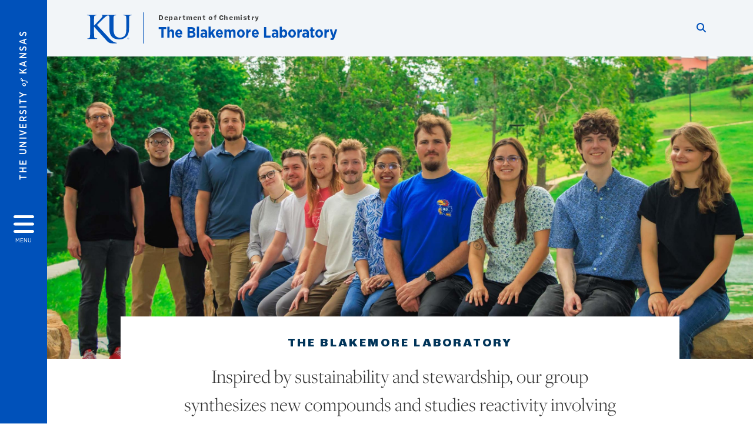

--- FILE ---
content_type: text/html; charset=UTF-8
request_url: https://blakemore.ku.edu/
body_size: 17176
content:


<!DOCTYPE html>
<html lang="en" dir="ltr" prefix="content: http://purl.org/rss/1.0/modules/content/  dc: http://purl.org/dc/terms/  foaf: http://xmlns.com/foaf/0.1/  og: http://ogp.me/ns#  rdfs: http://www.w3.org/2000/01/rdf-schema#  schema: http://schema.org/  sioc: http://rdfs.org/sioc/ns#  sioct: http://rdfs.org/sioc/types#  skos: http://www.w3.org/2004/02/skos/core#  xsd: http://www.w3.org/2001/XMLSchema# ">
  <head>
    <meta http-equiv="X-UA-Compatible" content="IE=edge" />
    <meta charset="utf-8" />
<link rel="canonical" href="https://blakemore.ku.edu/" />
<link rel="shortlink" href="https://blakemore.ku.edu/" />
<meta property="og:url" content="https://blakemore.ku.edu/node/1" />
<meta property="og:title" content="Home" />
<meta property="og:image:url" content="https://blakemore.ku.edu/libraries/ku-web-styleguide/images/cms_metatemplate_open_graph.png" />
<meta name="twitter:card" content="summary_large_image" />
<meta name="twitter:title" content="Home" />
<meta name="twitter:image" content="https://blakemore.ku.edu/libraries/ku-web-styleguide/images/cms_metatemplate_twitter.png" />
<meta name="Generator" content="Drupal 10 (https://www.drupal.org)" />
<meta name="MobileOptimized" content="width" />
<meta name="HandheldFriendly" content="true" />
<meta name="viewport" content="width=device-width, initial-scale=1.0" />
<script type="text/javascript">
(function(i,s,o,g,r,a,m){i['GoogleAnalyticsObject']=r;i[r]=i[r]||function(){
(i[r].q=i[r].q||[]).push(arguments)},i[r].l=1*new Date();a=s.createElement(o),
m=s.getElementsByTagName(o)[0];a.async=1;a.src=g;m.parentNode.insertBefore(a,m)
})(window,document,'script','//www.google-analytics.com/analytics.js','ga');
    //KU master GA id
    ga('create', 'UA-56250057-1', 'auto', { 'name':'allaccountrollup', 'cookieDomain': 'none'});
    ga('allaccountrollup.send', 'pageview');
                                   //Individual account GA tracking id, organization id
                ga('create', 'UA-58606605-4', 'auto', { 'name':'organization', 'cookieDomain': 'none'});
                ga('organization.send', 'pageview');
                                           //Individual account GA tracking id, organization id
                ga('create', 'UA-58606605-15', 'auto', { 'name':'trackingid', 'cookieDomain': 'none'});
                ga('trackingid.send', 'pageview');
                        </script><link rel="icon" href="/themes/contrib/borzoi/favicon.ico" type="image/vnd.microsoft.icon" />

    <title>Home | The Blakemore Laboratory</title>
    <link rel="dns-prefetch" href="https://use.typekit.net/">
    <link rel="dns-prefetch" href="https://use.fontawesome.com/">
    <link rel="dns-prefetch" href="https://cdn.datatables.net/">
    <link rel="preconnect" href="https://use.typekit.net/">
    <link rel="preconnect" href="https://use.fontawesome.com/">
    <link rel="preconnect" href="https://cdn.datatables.net/">
    <link rel="stylesheet" media="all" href="/sites/blakemore/files/css/css_ghEntUqv6HFn82PzZ71JtoMvBRd67Fg7-GvYXtS_pqk.css?delta=0&amp;language=en&amp;theme=borzoi&amp;include=[base64]" />
<link rel="stylesheet" media="all" href="/modules/contrib/tttb_brand_update/css/tttb-brand-update.css?t8z1nx" />
<link rel="stylesheet" media="all" href="/sites/blakemore/files/css/css_4k76PvZO9WfqxVw6wF3t0pe0tWh5LCZlH_SLWo0rhLE.css?delta=2&amp;language=en&amp;theme=borzoi&amp;include=[base64]" />
<link rel="stylesheet" media="all" href="//cdn.datatables.net/1.10.20/css/jquery.dataTables.min.css" />
<link rel="stylesheet" media="all" href="//use.typekit.net/nhc5fun.css" />
<link rel="stylesheet" media="all" href="/sites/blakemore/files/css/css_8BLpxbbpcj023_X9QwGCRCl6e2BxUrTa8SYR-BThpoM.css?delta=5&amp;language=en&amp;theme=borzoi&amp;include=[base64]" />

    <script type="application/json" data-drupal-selector="drupal-settings-json">{"path":{"baseUrl":"\/","pathPrefix":"","currentPath":"node\/1","currentPathIsAdmin":false,"isFront":true,"currentLanguage":"en"},"pluralDelimiter":"\u0003","suppressDeprecationErrors":true,"gtag":{"tagId":"G-XVBYX906F8","consentMode":false,"otherIds":[],"events":[],"additionalConfigInfo":[]},"ajaxPageState":{"libraries":"[base64]","theme":"borzoi","theme_token":null},"ajaxTrustedUrl":[],"tttb_brand_update":{"stylesheet_file_name":"tttb-brand-update.css"},"user":{"uid":0,"permissionsHash":"f93ca6feed9325b23cb3ab67f72bfe97206bcb9b7b1297a074fe74af16ec6b0c"}}</script>
<script src="/sites/blakemore/files/js/js_sB0AEddsm-oH-9jTzbAnhbFe_Wig-uDnEh4N2a7TOFo.js?scope=header&amp;delta=0&amp;language=en&amp;theme=borzoi&amp;include=eJx9yUsOgCAMBNALIRzJFK0VRWta_J5eIxviws3kzYxnuTi4hgWNz6Z2EdPxnGBH5QldYasb_X1W-zAZYqaIdQJy9MS3WxjgMOOasIaIktQVzrsiSNO_e5VtY_ACct4izUVD"></script>
<script src="https://use.fontawesome.com/releases/v6.4.2/js/all.js" defer crossorigin="anonymous"></script>
<script src="https://use.fontawesome.com/releases/v6.4.2/js/v4-shims.js" defer crossorigin="anonymous"></script>
<script src="/modules/contrib/google_tag/js/gtag.js?t8z1nx"></script>

  </head>
  <body class="sunflower-tttb">
        <a href="#main-content" class="visually-hidden focusable">
      Skip to main content
    </a>
    
      <div class="dialog-off-canvas-main-canvas" data-off-canvas-main-canvas>
    <div class="layout-container d-flex flex-column min-vh-100">
  <button id="borzoi-hamburger-button" class="borzoi-hamburger-button" aria-controls="ku-navigator" aria-label="Open and Close Menu">
    <span class="borzoi-hamburger-button__UnivKS">The University <em>of</em> Kansas</span>
    <i class="fas fa-bars fa-4x borzoi-hamburger-button__icon"></i>
    <span class="borzoi-hamburger-button__menu">MENU</span>
  </button>
  <noscript>
    <!-- anchor linking to navigator page -->
    <a href="/navigator" class="borzoi-hamburger-button" title="Go to menu page"><span class="visually-hidden">link to menu page</span></a>
  </noscript>

  <div id="ku-navigator" class="ku-navigator">
    <div class="ku-navigator__container">
            <!-- BEGIN HEADER HTML-->
<div id="ku-navigator-header" class="ku-navigator__header">
    <section class="container-fluid borzoi-header__upper-site-header d-md-none">
        <div class="borzoi-header__university-of-ks">
            <span>THE UNIVERSITY <span class="borzoi-header__university-of-ks__of"> of </span> <span class="borzoi-header__university-of-ks__ks">KANSAS</span></span>
        </div>
    </section>

    <section class="container-fluid borzoi-header__lower-site-header">
    <div class="row no-gutters">
        <div class="col">
            <div class="borzoi-header__lower-site-header__colum-wrapper row">
                <section class="borzoi-header__lower-site-header__site-info col-12 col-lg d-flex h-100">
                <!-- BEGIN SITE INFO -->
                <div class="site-header-block row">
                    <div class="site-header-block__site-title-group col">
                        <div class="site-title-group row">
                                                            <div class="site-title-group__parent-organization col-12">
                                                                            Department of Chemistry
                                                                    </div>
                                                        <div class="site-title-group__site-title col-12"><a href="/">The Blakemore Laboratory</a></div>
                        </div>
                    </div>
                </div>
                <!-- END SITE INFO -->
                </section>
                <!-- BEGIN LINK MENU HTML -->
                <section class="ku-navigator__utilities utility-nav col-12 col-md-auto d-none d-md-flex px-0">
                    <ul class="utility-nav__list-group d-flex m-0 py-2 pb-md-0 py-lg-3">
                        <li class="utility-nav__list-item navigation__eyebrow utility-nav__list-item--first py-md-0 px-md-3">
                            <a href="https://my.ku.edu">myKU</a>
                        </li>
                        <li class="utility-nav__list-item navigation__eyebrow py-md-0 px-md-3">
                            <a href="https://outlook.office365.com">Email</a>
                        </li>
                        <li class="utility-nav__list-item navigation__eyebrow py-md-0 px-md-3">
                            <a href="https://canvas.ku.edu">Canvas</a>
                        </li>
                        <li class="utility-nav__list-item navigation__eyebrow py-md-0 px-md-3">
                            <a href="https://sa.ku.edu">Enroll &amp; Pay</a>
                        </li>
                        <li class="utility-nav__list-item navigation__eyebrow utility-nav__list-item--last py-md-0 px-md-3">
                            <a href="https://my.ku.edu/JayhawkGpsRedirect" aria-label="Jayhawk GPS login">Jayhawk GPS</a>
                        </li>
                    </ul>
               </section>
                <!-- END LINK MENU HTML -->
            </div>
        </div>
        <div class="col-auto pl-3 pl-lg-5 pt-md-2 align-self-md-start">
        <!-- BEGIN MENU BUTTON HTML -->
        <section class="borzoi-header__lower-site-header__menu-button pl-3 pl-md-0">
            <button class="ku-navigator__close-button" aria-controls="ku-navigator" aria-label="Close Menu">
                <i class="fas fa-times fa-2x"></i>
                <span class="ku_navigator__close-button-text d-none d-md-block">Close</span>
            </button>
        </section>
        <!-- END MENU BUTTON HTML -->
        </div>
    </div>
    </section>
</div>
<!-- END HEADER HTML -->

        <div id="ku-navigator-search" class="region region-ku-navigator-search">
    

<div id="block-kute-search-form-navigator" class="ku-search__search-box navigator col">
      <style>
    .ku-search__search-box.header .ku-search__form .ku-search__form__input {
        margin-bottom: -2px;
        border-bottom: 1px solid #ccc;
    }
</style>


<form class="ku-search__form row no-gutters justify-content-end block-form" action="/search" method="get" id="kute-search-form-block">
  <label class="ku-search__form__label sr-only" for="kute-search-form-block--input">Search this unit</label>
  <input type="text" class="ku-search__form__input search-form-param col d-none" id="kute-search-form-block--input"
        name="q" title="Enter the terms to search for" maxlength="250"
        aria-describedby="kute-search-form-block--help">
  <small id="kute-search-form-block--help" class="form-text text-muted"></small>
  <button class="ku-search__form__button col-auto" type="button" aria-label="Show search form" id="kute-search-form-block--start">
    <i class="fa fa-search"></i>
    <span class="sr-only">Start search</span>
  </button>
  <button class="ku-search__form__button d-none col-auto" type="submit" aria-label="Search" id="kute-search-form-block--submit">
    <i class="fa fa-search"></i>
    <span class="sr-only">Submit Search</span>
  </button>    
</form>

  </div>
  </div>

        <div id="ku-navigator-main-menu" class="region region-ku-navigator-main-menu">
    <nav role="navigation" aria-label="Main" aria-labelledby="block-borzoi-main-menu-menu" id="block-borzoi-main-menu">
              <span class="visually-hidden h2" id="block-borzoi-main-menu-menu">Main navigation</span>
  
  <div id="navigation-panels" class="ku-navigator__menu menu">

              
                  <ul block_element_id="borzoi_main_menu" region="ku_navigator_main_menu" class="ku-navigator__links menu-level__menu" id="menu-a" data-menu-level="0">
          <li class="menu-level__menu-item menu-level__menu-item--home navigation__text-large position-relative" id="item-a0">
            <a href="/" class="position-relative d-flex">
              <span class="menu-level__menu-item--before" aria-hidden="true"></span>
              Home
            </a>
          </li>
                            
                  <li class="menu-level__menu-item navigation__text-large position-relative" id="item-a1">
        
          <a href="/Members" class="position-relative d-flex"
                    >
            <span class="menu-level__menu-item--before" aria-hidden="true"></span>
            Members

            
          </a>

                  </li>
                      
                  <li class="menu-level__menu-item navigation__text-large position-relative" id="item-a2">
        
          <a href="/Publications" class="position-relative d-flex"
                    >
            <span class="menu-level__menu-item--before" aria-hidden="true"></span>
            Publications

            
          </a>

                  </li>
                      
                  <li class="menu-level__menu-item navigation__text-large position-relative" id="item-a3">
        
          <a href="/cover-gallery" class="position-relative d-flex"
                    >
            <span class="menu-level__menu-item--before" aria-hidden="true"></span>
            Cover Gallery

            
          </a>

                  </li>
                      
                  <li class="menu-level__menu-item navigation__text-large position-relative" id="item-a4">
        
          <a href="/group-photos" class="position-relative d-flex"
                    >
            <span class="menu-level__menu-item--before" aria-hidden="true"></span>
            Group Photos

            
          </a>

                  </li>
                      
                  <li class="menu-level__menu-item navigation__text-large position-relative" id="item-a5">
        
          <a href="/alumni" class="position-relative d-flex"
                    >
            <span class="menu-level__menu-item--before" aria-hidden="true"></span>
            Alumni

            
          </a>

                  </li>
                      
                  <li class="menu-level__menu-item navigation__text-large position-relative" id="item-a6">
        
          <a href="/Theses" class="position-relative d-flex"
                    >
            <span class="menu-level__menu-item--before" aria-hidden="true"></span>
            Theses

            
          </a>

                  </li>
                      
                  <li class="menu-level__menu-item navigation__text-large position-relative" id="item-a7">
        
          <a href="/news" class="position-relative d-flex"
                    >
            <span class="menu-level__menu-item--before" aria-hidden="true"></span>
            News

            
          </a>

                  </li>
                      
                  <li class="menu-level__menu-item navigation__text-large menu-level__menu-item--parent-item position-relative" id="item-a8">
        
          <a href="" class="position-relative d-flex"
                      role="button" aria-label="Go to sub menu News Archive"
                    >
            <span class="menu-level__menu-item--before" aria-hidden="true"></span>
            News Archive

                          <i class="fas fa-arrow-right ku-list-link__icon"></i>
              <span class="sr-only">Select to follow link</span>
            
          </a>

                                        <ul class="ku-navigator__links menu-level__menu" id="menu-a8" data-menu-level="1">
                            
                  <li class="menu-level__menu-item navigation__text-medium position-relative" id="item-b1">
        
          <a href="/2016-news" class="position-relative d-flex"
                    >
            <span class="menu-level__menu-item--before" aria-hidden="true"></span>
            2016 News

            
          </a>

                  </li>
                      
                  <li class="menu-level__menu-item navigation__text-medium position-relative" id="item-b2">
        
          <a href="/2017-news" class="position-relative d-flex"
                    >
            <span class="menu-level__menu-item--before" aria-hidden="true"></span>
            2017 News

            
          </a>

                  </li>
                      
                  <li class="menu-level__menu-item navigation__text-medium position-relative" id="item-b3">
        
          <a href="/2018-news" class="position-relative d-flex"
                    >
            <span class="menu-level__menu-item--before" aria-hidden="true"></span>
            2018 News

            
          </a>

                  </li>
                      
                  <li class="menu-level__menu-item navigation__text-medium position-relative" id="item-b4">
        
          <a href="/2019-news" class="position-relative d-flex"
                    >
            <span class="menu-level__menu-item--before" aria-hidden="true"></span>
            2019 News

            
          </a>

                  </li>
                      
                  <li class="menu-level__menu-item navigation__text-medium position-relative" id="item-b5">
        
          <a href="/2020-news" class="position-relative d-flex"
                    >
            <span class="menu-level__menu-item--before" aria-hidden="true"></span>
            2020 News

            
          </a>

                  </li>
                      
                  <li class="menu-level__menu-item navigation__text-medium position-relative" id="item-b6">
        
          <a href="/2021-news" class="position-relative d-flex"
                    >
            <span class="menu-level__menu-item--before" aria-hidden="true"></span>
            2021 News

            
          </a>

                  </li>
                      
                  <li class="menu-level__menu-item navigation__text-medium position-relative" id="item-b7">
        
          <a href="/2022-news" class="position-relative d-flex"
                    >
            <span class="menu-level__menu-item--before" aria-hidden="true"></span>
            2022 News

            
          </a>

                  </li>
                      
                  <li class="menu-level__menu-item navigation__text-medium position-relative" id="item-b8">
        
          <a href="/2023-news" class="position-relative d-flex"
                    >
            <span class="menu-level__menu-item--before" aria-hidden="true"></span>
            2023 News

            
          </a>

                  </li>
                      
                  <li class="menu-level__menu-item navigation__text-medium position-relative" id="item-b9">
        
          <a href="/2024-news" class="position-relative d-flex"
                    >
            <span class="menu-level__menu-item--before" aria-hidden="true"></span>
            2024 News

            
          </a>

                  </li>
            </ul>
  
                  </li>
                      
                  <li class="menu-level__menu-item navigation__text-large position-relative" id="item-a9">
        
          <a href="/contact" class="position-relative d-flex"
                    >
            <span class="menu-level__menu-item--before" aria-hidden="true"></span>
            Contact

            
          </a>

                  </li>
            </ul>
  


    
  </div>
</nav>

  </div>

        <div id="ku-navigator-info" class="region region-ku-navigator-info">
    

<div id="block-infoforblock" class="ku-navigator__info-for-block">
  <hr class="chunky-line chunky-line--lake m-0 mb-3">
  
          <span class="navigation__secondary-header h4">Info for</span>
    
      

            <div class="ku-link-list">
            <ul class="ku-link-list__links mb-0">
                                    <li class="navigation__secondary-text"><a href="https://admissions.ku.edu/visiting-campus">Prospective Students</a></li>
                                    <li class="navigation__secondary-text"><a href="https://ku.edu/admissions">Current Students</a></li>
                                    <li class="navigation__secondary-text"><a href="https://admissions.ku.edu/alumni-volunteers">Alumni</a></li>
                                    <li class="navigation__secondary-text"><a href="https://ku.edu/academics">Degree Programs</a></li>
                            </ul>
        </div>
    
  </div>
  </div>


                <div id="ku-navigator-footer" class="ku-navigator__footer">

        <!-- BEGIN LINK MENU HTML -->
        <section class="ku-navigator__utilities utility-nav">
            <ul class="utility-nav__list-group mb-0 d-md-none">
                <li class="utility-nav__list-item navigation__eyebrow utility-nav__list-item--first mb-1 p-0 border-0">
                    <a href="https://my.ku.edu">myKU</a>
                </li>
                <li class="utility-nav__list-item navigation__eyebrow mb-1 p-0 border-0">
                    <a href="https://outlook.office365.com">Email</a>
                </li>
                <li class="utility-nav__list-item navigation__eyebrow mb-1 p-0 border-0">
                    <a href="https://canvas.ku.edu">Canvas</a>
                </li>
                <li class="utility-nav__list-item navigation__eyebrow mb-1 p-0 border-0">
                    <a href="https://sa.ku.edu">Enroll &amp; Pay</a>
                </li>
                <li class="utility-nav__list-item navigation__eyebrow utility-nav__list-item--last mb-1 p-0 border-0">
                    <a href="https://my.ku.edu/JayhawkGpsRedirect" aria-label="Jayhawk GPS login">Jayhawk GPS</a>
                </li>
            </ul>
                                </section>
        <!-- END LINK MENU HTML -->

    </div>
    </div>
  </div>
  
    <header role="banner" class="borzoi-header">
    <!-- KU Alerts -->
    <div id="kualerts" class="kualerts">  <div class="region region-alerts">
    <div id="block-alertblock">
  
    
      <div id='campusalertarea'></div>
  </div>

  </div>
</div>
    
    <!-- BEGIN HEADER HTML -->
    <section class="container-fluid borzoi-header__upper-site-header d-md-none">
        <div class="borzoi-header__university-of-ks">
            <span>THE UNIVERSITY <span class="borzoi-header__university-of-ks__of"> of </span> <span class="borzoi-header__university-of-ks__ks">KANSAS</span></span>
        </div>
    </section>

    <section class="container-fluid borzoi-header__lower-site-header">
        <div class="row">
        <div class="col-12">
            <div class="borzoi-header__lower-site-header__colum-wrapper row">
            <section class="borzoi-header__lower-site-header__site-info col col-md-8 d-flex h-100">
                <!-- BEGIN SITE BRANDING AND INFO -->
                <div class="site-header-block row">
                                            <div class="site-header-block__branding col d-none d-md-block">
                            <section class="ku-header-logo__vector">
                                <a href="https://ku.edu"><svg xmlns="http://www.w3.org/2000/svg" width="50" height="32" role="img" viewBox="0 0 50 32">
  <title id="University-of-Kansas-logo">University of Kansas logo</title>
    <g fill-rule="evenodd">
        <path class="main-stroke" d="M18.913 3.78c-1.13 1.036-6.47 6.403-7.68 7.684L21.43 22.433l4.137 4.487c1.438 1.378 3.106 2.83 4.89 3.525 1.068.427 1.935.69 2.363.69.249 0 .463.072.463.284 0 .249-.18.357-.855.357h-3.094c-1.065 0-1.706 0-2.453-.07-1.92-.179-2.879-.962-4.408-2.313L8.498 13.953l-.392-.533h-.178v3.237c0 3.272 0 6.083.107 7.612.071.995.392 1.778 1.28 1.921.497.071 1.28.142 1.74.142.286 0 .464.106.464.284 0 .248-.286.355-.675.355-1.992 0-4.232-.107-5.12-.107-.82 0-3.059.107-4.482.107-.462 0-.71-.107-.71-.355 0-.178.141-.284.568-.284.534 0 .96-.07 1.28-.142.712-.143.89-.926 1.032-1.957.178-1.493.178-4.304.178-7.576v-6.26c0-5.408 0-6.403-.071-7.541-.071-1.209-.356-1.78-1.53-2.028C1.705.757 1.1.722.602.722.21.722 0 .65 0 .402 0 .151.249.08.78.08c1.885 0 4.125.108 4.978.108.854 0 3.094-.108 4.304-.108.5 0 .745.071.745.32s-.213.32-.498.32c-.355 0-.57.036-.994.107-.96.177-1.245.783-1.317 2.028-.07 1.138-.07 2.133-.07 7.541v1.565h.178c1.209-1.316 6.4-6.616 7.431-7.826.996-1.173 1.779-2.062 1.779-2.667 0-.392-.144-.64-.5-.712-.32-.07-.46-.14-.46-.356 0-.249.177-.32.568-.32.745 0 2.7.108 3.661.108l6.817-.003c.85 0 3.085-.105 4.361-.105.532 0 .781.071.781.32 0 .247-.213.318-.569.318-.39 0-.602.037-1.027.107-.957.178-1.243.78-1.314 2.023-.07 1.135-.07 2.128-.07 7.52v4.968c0 5.144 1.028 7.307 2.767 8.727 1.595 1.314 3.227 1.455 4.431 1.455 1.562 0 3.476-.497 4.895-1.916 1.952-1.95 2.058-5.144 2.058-8.798V10.37c0-5.393 0-6.386-.07-7.521-.072-1.207-.355-1.775-1.527-2.023-.283-.07-.885-.107-1.275-.107-.392 0-.605-.07-.605-.318 0-.249.25-.32.745-.32 1.81 0 4.043.105 4.08.105.424 0 2.659-.105 4.043-.105.496 0 .745.071.745.32 0 .247-.214.318-.64.318-.39 0-.603.037-1.028.107-.958.178-1.241.78-1.312 2.023-.07 1.135-.07 2.128-.07 7.52v3.797c0 3.938-.39 8.125-3.37 10.678-2.517 2.165-5.071 2.556-7.377 2.556-1.88 0-5.284-.107-7.872-2.448-1.81-1.632-3.157-4.258-3.157-9.403v-5.18c0-5.392 0-6.385-.072-7.52-.07-1.207-.42-2.023-1.524-2.023s-2.682 1.271-4.516 2.954M45.718 26.303h.123c.14 0 .258-.05.258-.182 0-.093-.068-.186-.258-.186a.823.823 0 0 0-.123.008v.36zm0 .588h-.169V25.83c.089-.013.173-.026.3-.026.161 0 .267.034.33.08.064.047.098.12.098.221 0 .14-.093.224-.208.258v.009c.093.017.157.101.178.258.026.165.051.228.068.262h-.178c-.025-.034-.05-.131-.072-.27-.025-.136-.093-.187-.228-.187h-.119v.457zm.178-1.359c-.419 0-.762.36-.762.805 0 .453.343.808.766.808.423.005.762-.355.762-.804 0-.449-.339-.809-.762-.809h-.004zm.004-.148a.94.94 0 0 1 .935.953.939.939 0 0 1-.94.956.945.945 0 0 1-.943-.956c0-.53.424-.953.944-.953h.004z"/>
    </g>
</svg>
</a>
                            </section>
                        </div>
                                        <div class="site-header-block__site-title-group col">
                        <div class="site-title-group row justify-content-center align-self-center">
                                                            <div class="site-title-group__parent-organization col-12">
                                                                            Department of Chemistry
                                                                    </div>
                                                        <div class="site-title-group__site-title col-12"><a href="/">The Blakemore Laboratory</a></div>
                        </div>
                    </div>
                </div>
                <!-- END SITE BRANDING AND INFO -->
            </section>
            <!-- BEGIN MENU BUTTON HTML -->
            <section class="borzoi-header__lower-site-header__menu-button col-auto d-md-none">
                <button id="borzoi-hamburger-button--mobile" class="borzoi-hamburger-button" aria-controls="ku-navigator" aria-label="Open and Close Menu">
                <i class="fas fa-bars fa-2x borzoi-hamburger-button__icon"></i>
                <span class="sr-only">Menu</span>
                </button>
                <noscript>
                    <!-- anchor linking to navigator page -->
                    <a href="/navigator" class="borzoi-hamburger-button" title="Go to menu page"><span class="visually-hidden">link to menu page</span></a>
                </noscript>
            </section>

            <!-- END MENU BUTTON HTML -->
            <section class="borzoi-header__lower-site-header__search col-12 col-md-4 d-none d-md-block">
                <!-- BEGIN KU SEARCH HEADER REGION -->
                  <div class="region region-ku-header-search-area container">
    

<div id="block-kute-search-form-header" class="ku-search__search-box header col">
      <style>
    .ku-search__search-box.header .ku-search__form .ku-search__form__input {
        margin-bottom: -2px;
        border-bottom: 1px solid #ccc;
    }
</style>


<form class="ku-search__form row no-gutters justify-content-end block-form" action="/search" method="get" id="kute-search-form-block--2">
  <label class="ku-search__form__label sr-only" for="kute-search-form-block--2--input">Search this unit</label>
  <input type="text" class="ku-search__form__input search-form-param col d-none" id="kute-search-form-block--2--input"
        name="q" title="Enter the terms to search for" maxlength="250"
        aria-describedby="kute-search-form-block--2--help">
  <small id="kute-search-form-block--2--help" class="form-text text-muted"></small>
  <button class="ku-search__form__button col-auto" type="button" aria-label="Show search form" id="kute-search-form-block--2--start">
    <i class="fa fa-search"></i>
    <span class="sr-only">Start search</span>
  </button>
  <button class="ku-search__form__button d-none col-auto" type="submit" aria-label="Search" id="kute-search-form-block--2--submit">
    <i class="fa fa-search"></i>
    <span class="sr-only">Submit Search</span>
  </button>    
</form>

  </div>
  </div>

                <!-- END KU SEARCH HEADER REGION -->
            </section>
            </div>
        </div>
        </div>
    </section>
    <!-- END HEADER HTML -->
</header>

  

  
  

  

    <div class="region region-highlighted container">
    <div data-drupal-messages-fallback class="hidden"></div>

  </div>


  

  <main role="main" class="flex-fill">
    <a id="main-content" tabindex="-1"></a>
    <div class="layout-content">
          
                <div class="region region-content">
    <div id="block-borzoi-page-title">
  
    
      
  </div>
<div id="block-borzoi-content">
  
    
      

<article about="/node/1">

  
    

  
  
    <div>
      
<section class="ku-header-9 pb-5 paragraph paragraph--type--kute-photo-header-bottom-notch paragraph--view-mode--default" id="section2043"><picture><source srcset="/sites/blakemore/files/styles/hero_full_xl/public/images/2025/2025_banner.jpg?h=6d01e4ba&amp;itok=tlUd4EIX 2560w" media="all and (min-width: 1600px)" type="image/jpeg" sizes="(min-width: 1600px) 100vw
(min-width: 1600px) 1140px, 100vw
(min-width: 1600px) 570px, 100vw
(min-width: 1600px) 285px, 100vw" width="2560" height="1097"/><source srcset="/sites/blakemore/files/styles/hero_full_xl/public/images/2025/2025_banner.jpg?h=6d01e4ba&amp;itok=tlUd4EIX 2560w" media="all and (min-width: 1200px) and (max-width: 1599px)" type="image/jpeg" sizes="(min-width: 1600px) 100vw
(min-width: 1600px) 1140px, 100vw
(min-width: 1600px) 570px, 100vw
(min-width: 1600px) 285px, 100vw" width="2560" height="1097"/><source srcset="/sites/blakemore/files/styles/hero_full_lg/public/images/2025/2025_banner.jpg?h=6d01e4ba&amp;itok=Ssnc92At 1200w" media="all and (min-width: 992px) and (max-width: 1199px)" type="image/jpeg" sizes="(min-width: 1200px) 100vw
(min-width: 1200px) 992px, 100vw
(min-width: 1200px) 496px, 100vw
(min-width: 1200px) 248px, 100vw" width="1200" height="514"/><source srcset="/sites/blakemore/files/styles/hero_full_md/public/images/2025/2025_banner.jpg?h=6d01e4ba&amp;itok=MqVz0mnY 992w" media="all and (min-width: 768px) and (max-width: 991px)" type="image/jpeg" sizes="(min-width: 992px) 100vw
(min-width: 992px) 720px, 100vw
(min-width: 992px) 360px, 100vw
(min-width: 992px) 180px, 100vw" width="992" height="425"/><source srcset="/sites/blakemore/files/styles/hero_full_sm/public/images/2025/2025_banner.jpg?h=6d01e4ba&amp;itok=yJJDg4Kt 768w" media="all and (min-width: 576px) and (max-width: 767px)" type="image/jpeg" sizes="(min-width: 768px) 100vw
(min-width: 768px) 540px, 100vw
(min-width: 768px) 270px, 100vw
(min-width: 768px) 135px, 100vw" width="768" height="329"/><source srcset="/sites/blakemore/files/styles/hero_full_sm/public/images/2025/2025_banner.jpg?h=6d01e4ba&amp;itok=yJJDg4Kt 768w" type="image/jpeg" sizes="(min-width: 768px) 100vw
(min-width: 768px) 540px, 100vw
(min-width: 768px) 270px, 100vw
(min-width: 768px) 135px, 100vw" width="768" height="329"/><img loading="eager" width="1" height="1" src="/sites/blakemore/files/styles/21_9_placeholder_/public/images/2025/2025_banner.jpg?h=6d01e4ba&amp;itok=gUPkPtEO" alt="The Blakemore Group 2025" typeof="foaf:Image" /></picture><section class="container"><div class="row"><div class="ku-header-9__callout text-center col-12 col-sm-10 offset-sm-1"><h1 id="header2043">
The Blakemore Laboratory
</h1><p class="freight-display-pro-light col-md-10 offset-md-1">
Inspired by sustainability and stewardship, our group synthesizes new compounds and studies reactivity involving actinides, lanthanides, and light gases. We draw on perspectives from inorganic/organometallic chemistry, molecular electrochemistry, and surface science.
</p></div></div></section></section>

<section class="ku-body-1 container py-5 paragraph paragraph--type--kute-body-1-general-content paragraph--view-mode--default" id="section609"><div class="row"><div class="wysiwyg col-12 col-md-8 col-lg-6 offset-lg-1 order-0 order-md-0"><div class="paragraph paragraph--type--general-content-area paragraph--view-mode--default"><h6>RECENT BLAKEMORE GROUP NEWS</h6></div><div class="paragraph paragraph--type--general-content-area paragraph--view-mode--default"><p>22 December 2025 – Congratulations to Noah Tucker, who has been named the recipient of a KU <a href="https://ugresearch.ku.edu/student/fund/research-awards" target="_blank">Undergraduate Research Award</a> for Spring 2026! This award comes with a $1,000 scholarship to support Noah, who is working on generation of tailored uranyl complexes supported by crown-ether-type ligands. Congratulations, Noah!</p><p>18 December 2025 - Congratulations to graduate student Jared Schaeffer (G3), who has been named a trainee with&nbsp;<a href="http://chembio.ku.edu/">KU's NIH-funded Training Grant in Chemical Biology</a>! In this program, Jared will explore the interdisciplinary research area of Chemical Biology, while being supported for full-time research in our lab. Jared's project centers on development of new chelators for radiopharmaceuticals, and study of related f-element speciation with advanced spectroscopy. Way to go, Jared!</p><p>18 November 2025 – Our paper with the title “Synthesis, Isolation, and Study of Heterobimetallic Uranyl Crown Ether Complexes” has been selected for an inaugural <a href="https://collegedean.ku.edu/college-advising-teaching-service-and-research-awards" data-entity-type="external">College Research Product Award</a>. These new awards, which are granted by the KU College of Liberal Arts and Sciences and are made possible by KU alumnus Dr. Tony Arnold, recognize research products that make significant contributions in their respective fields. In our case, synthesis of new uranyl complexes supported by crown ether ligands, as reported <a href="http://dx.doi.org/10.1021/jacs.3c12075">in <em>JACS</em> in 2024,</a> represents a particularly attractive finding that has opened new vistas for exploration! Special congratulations to Dr. Riddhi Golwankar and Alex Ervin, the lead authors of our paper, on the occasion of this recognition! &nbsp;</p><p>15 October 2025 - Congratulations to Alex Ervin (G5) and Fynn Cooper (G4) who have been named recipients of research funding support from the <a href="https://graduate.ku.edu/doctoral-student-research-fund">KU Doctoral Student Research Fund (DSRF)</a> for 2025! Alex and Fynn wrote individual proposals for consideration in the DSRF competition which takes place annually at KU. Alex's proposal focuses on synchrotron spectroscopy being conducted jointly with Tonya Vitova's group, and Fynn's proposal focuses on generation of new thorium compounds via aqueous processing. Congrats, Alex and Fynn!&nbsp;</p></div></div><div class="ku-body__sidebar col-12 col-sm-8 offset-sm-2 col-md-4 offset-md-0 col-lg-3 offset-lg-1 pt-4 mt-3 pt-md-0 mt-md-0 order-1 order-md-1"><h2 id="header1999">
Quick Links
</h2><ul><li><a class="link-icon clickable" id="link11999" aria-labelledby="header1999 link11999" href="https://classes.ku.edu/">
              KU Schedule of Courses
              <span class="link-icon__icon link-icon__icon--lake clickable__bloop"><i class="fas fa-chevron-right"></i></span></a></li><li><a class="link-icon clickable" id="link21999" aria-labelledby="header1999 link21999" href="https://catalog.ku.edu/liberal-arts-sciences/chemistry/#courseinventory">
              KU Chemistry Courses
              <span class="link-icon__icon link-icon__icon--lake clickable__bloop"><i class="fas fa-chevron-right"></i></span></a></li><li><a class="link-icon clickable" id="link31999" aria-labelledby="header1999 link31999" href="https://ogs.ku.edu/program-profiles">
              Grad Program Profile
              <span class="link-icon__icon link-icon__icon--lake clickable__bloop"><i class="fas fa-chevron-right"></i></span></a></li><li><a class="link-icon clickable" id="link41999" aria-labelledby="header1999 link41999" href="https://registrar.ku.edu/academic-calendar">
              KU Academic Calendars
              <span class="link-icon__icon link-icon__icon--lake clickable__bloop"><i class="fas fa-chevron-right"></i></span></a></li><li><a class="link-icon clickable" id="link51999" aria-labelledby="header1999 link51999" href="https://chem.ku.edu/safety">
              KU Chemistry Safety
              <span class="link-icon__icon link-icon__icon--lake clickable__bloop"><i class="fas fa-chevron-right"></i></span></a></li><li><a class="link-icon clickable" id="link61999" aria-labelledby="header1999 link61999" href="https://vv6tt6sy5c.search.serialssolutions.com/?SS_Page=refiner&amp;SS_RefinerEditable=yes">
              Citation Linker
              <span class="link-icon__icon link-icon__icon--lake clickable__bloop"><i class="fas fa-chevron-right"></i></span></a></li><li><a class="link-icon clickable" id="link71999" aria-labelledby="header1999 link71999" href="https://www.nist.gov/pml/periodic-table-elements">
              NIST Periodic Table
              <span class="link-icon__icon link-icon__icon--lake clickable__bloop"><i class="fas fa-chevron-right"></i></span></a></li><li><a class="link-icon clickable" id="link81999" aria-labelledby="header1999 link81999" href="https://canvas.ku.edu/courses/139414">
              Group Wiki
              <span class="link-icon__icon link-icon__icon--lake clickable__bloop"><i class="fas fa-chevron-right"></i></span></a></li><li><a class="link-icon clickable" id="link91999" aria-labelledby="header1999 link91999" href="https://kansas-my.sharepoint.com/my">
              KU OneDrive
              <span class="link-icon__icon link-icon__icon--lake clickable__bloop"><i class="fas fa-chevron-right"></i></span></a></li></ul><h2 id="header2013">
Educational Links
</h2><ul><li><a class="link-icon clickable" id="link12013" aria-labelledby="header2013 link12013" href="https://chemreu.ku.edu/">
              KU Chemistry REU Program
              <span class="link-icon__icon link-icon__icon--lake clickable__bloop"><i class="fas fa-chevron-right"></i></span></a></li><li><a class="link-icon clickable" id="link22013" aria-labelledby="header2013 link22013" href="https://ugresearch.ku.edu/student/fund/ugra">
              UGRA Funding
              <span class="link-icon__icon link-icon__icon--lake clickable__bloop"><i class="fas fa-chevron-right"></i></span></a></li><li><a class="link-icon clickable" id="link32013" aria-labelledby="header2013 link32013" href="https://honors.ku.edu/explore/opportunities/honors-opportunity-awards">
              Honors Funding
              <span class="link-icon__icon link-icon__icon--lake clickable__bloop"><i class="fas fa-chevron-right"></i></span></a></li><li><a class="link-icon clickable" id="link42013" aria-labelledby="header2013 link42013" href="http://chembio.ku.edu/">
              Training in Chem Bio
              <span class="link-icon__icon link-icon__icon--lake clickable__bloop"><i class="fas fa-chevron-right"></i></span></a></li><li><a class="link-icon clickable" id="link52013" aria-labelledby="header2013 link52013" href="https://selfgraduate.ku.edu/">
              Self Graduate Fellowship
              <span class="link-icon__icon link-icon__icon--lake clickable__bloop"><i class="fas fa-chevron-right"></i></span></a></li><li><a class="link-icon clickable" id="link62013" aria-labelledby="header2013 link62013" href="https://studentaffairs.ku.edu/university-awards">
              University Awards
              <span class="link-icon__icon link-icon__icon--lake clickable__bloop"><i class="fas fa-chevron-right"></i></span></a></li><li><a class="link-icon clickable" id="link72013" aria-labelledby="header2013 link72013" href="https://kjhk.org/web/">
              KJHK Student Radio
              <span class="link-icon__icon link-icon__icon--lake clickable__bloop"><i class="fas fa-chevron-right"></i></span></a></li></ul><h2>
Funding Sources
</h2><ul><li><p>Our work is supported by the US Department of Energy, US National Science Foundation, US National Institutes of Health, Chevron Phillips Chemical, and the Spring Creek Fund.</p></li></ul></div></div></section><section class="ku-body-4 bg-night paragraph paragraph--type--kute-card-group paragraph--view-mode--default" id="section586"><div class="container"><div class="row"><div class="sr-only"><h2 id="sectionheader586">
Quick Links
</h2></div></div><div class="row"><div class="ku-body-4__card col-12 col-md-6 col-lg-3 d-flex flex-column mb-4 mb-lg-0"><style>#section611 .ku-body-4__card-image { display: none; }</style><div class="ku-body-4__card-content h-100 d-flex flex-column"><div class="pt-3 pb-4 pb-lg-0 mt-auto"><a id="link610" class="link-icon clickable" aria-labelledby="sectionheader586 link610" href="/Members">
                                Members
                                <span class="link-icon__icon link-icon__icon--lake clickable__bloop"><i class="fas fa-arrow-right" aria-hidden="true"></i></span></a></div></div></div><div class="ku-body-4__card col-12 col-md-6 col-lg-3 d-flex flex-column mb-4 mb-lg-0"><style>#section614 .ku-body-4__card-image { display: none; }</style><div class="ku-body-4__card-content h-100 d-flex flex-column"><div class="pt-3 pb-4 pb-lg-0 mt-auto"><a id="link613" class="link-icon clickable" aria-labelledby="sectionheader586 link613" href="/Publications">
                                Publications
                                <span class="link-icon__icon link-icon__icon--lake clickable__bloop"><i class="fas fa-arrow-right" aria-hidden="true"></i></span></a></div></div></div><div class="ku-body-4__card col-12 col-md-6 col-lg-3 d-flex flex-column mb-4 mb-lg-0"><style>#section589 .ku-body-4__card-image { display: none; }</style><div class="ku-body-4__card-content h-100 d-flex flex-column"><div class="pt-3 pb-4 pb-lg-0 mt-auto"><a id="link588" class="link-icon clickable" aria-labelledby="sectionheader586 link588" href="/Theses">
                                Theses
                                <span class="link-icon__icon link-icon__icon--lake clickable__bloop"><i class="fas fa-arrow-right" aria-hidden="true"></i></span></a></div></div></div><div class="ku-body-4__card col-12 col-md-6 col-lg-3 d-flex flex-column mb-4 mb-lg-0 border-bottom-0"><style>#section992 .ku-body-4__card-image { display: none; }</style><div class="ku-body-4__card-content h-100 d-flex flex-column"><div class="pt-3 pb-4 pb-lg-0 mt-auto negative-bottom-margin-sm"><a id="link991" class="link-icon clickable" aria-labelledby="sectionheader586 link991" href="/alumni">
                                Alumni
                                <span class="link-icon__icon link-icon__icon--lake clickable__bloop"><i class="fas fa-arrow-right" aria-hidden="true"></i></span></a></div></div></div></div></div></section><section class="ku-body-1 container py-5 paragraph paragraph--type--kute-body-21 paragraph--view-mode--default" id="section2042"><div class="row"><div class="wysiwyg col-12 col-md-10 offset-md-1 col-lg-8 offset-lg-2"><h4 class="text-align-center">You cannot step into the same river twice, for fresh waters are ever flowing in upon you.&nbsp;<br><em>– Heraclitus</em></h4><h4 class="text-align-center">&nbsp;</h4><h4 class="text-align-center">I believe that until we progress far enough to live in the present (outside time and space) we shall experience beauty in the knowledge that things steadily grow.&nbsp;<br>– <em>P. Mondrian&nbsp;</em></h4><h4 class="text-align-center">&nbsp;</h4><h4 class="text-align-center">Let your life lightly dance on the edges of time like dew on the tip of a leaf.&nbsp;<br>– <em>R. Tagore</em></h4><h4 class="text-align-center">&nbsp;</h4><h4 class="text-align-center">A [work] . . . has a center which attracts it. This center is not fixed, but is displaced by the pressure of the [work] and circumstances of its composition. Yet it is also a fixed center which, if it is genuine, displaces itself, while remaining the same and becoming always more hidden, more uncertain, and more imperious.&nbsp;<br>– <em>M. Blanchot</em></h4><h4 class="text-align-center">&nbsp;</h4><h4 class="text-align-center">For, while the various segments of the earth give different people a different country, the whole compass of this world gives all people a single country, the entire earth, and a single home, the world.&nbsp;<br>– <em>Diogenes of Oinoanda</em> (trans. M. F. Smith)</h4></div></div></section>

    </div>

  
</article>

  </div>

  </div>

              
        </div>
    
  </main>

    <footer role="contentinfo">
              
            <!-- BEGIN FOOTER HTML OUTSIDE OF REGIONS-->
      <div class="bg-footer-wrapper bg-night">
        <div class="container">
          <div class="row">
            <div class="col-12 col-md-6">
              <div class="footer__logo">
                <a href="https://ku.edu" title="The University of Kansas">
                  <img class="footer__logo--white img-fluid" src="/libraries/ku-web-styleguide/images/logos/KUSig_Horz_Web_White.png" alt="KU The University of Kansas">
                  <img class="footer__logo--blue img-fluid" src="/libraries/ku-web-styleguide/images/logos/KUSig_Horz_Web_Blue.png" alt="KU The University of Kansas">
                </a>
              </div>
              <!-- BEGIN FOOTER REGION -->
                  <div id="block-contactblock">
  
    
      <div class="footer-address">
  <address>
          Gray-Little Hall<br>
              1567 Irving Hill Road<br>
        <!-- Only display city, state, and zip when all three provided in settings. -->
          Lawrence, Kansas 66045<br>
          </address>
  <address>
          <a href="mailto:blakemore@ku.edu">blakemore@ku.edu</a>
              <br><a href="tel:+1-785-864-3019">785-864-3019</a>
      </address>
</div>



  </div>
<div id="block-socialblock">
  
    
      


<div class="social-icons">
                      <a href="https://www.facebook.com/KU/" class="pr-3"><i class="fab fa-facebook-square" title="Facebook"><span class="sr-only">facebook</span>
</i>
</a>
                  <a href="https://www.instagram.com/universityofkansas/" class="pr-3"><i class="fab fa-instagram" title="Instagram"><span class="sr-only">instagram</span>
</i>
</a>
                  <a href="https://twitter.com/univofkansas" class="pr-3"><i class="fab fa-x-twitter" title="Twitter"><span class="sr-only">twitter</span>
</i>
</a>
                  <a href="https://www.youtube.com/user/KU" class="pr-3"><i class="fab fa-youtube" title="Youtube"><span class="sr-only">youtube</span>
</i>
</a>
                  <a href="https://www.linkedin.com/school/university-of-kansas/" class="pr-3"><i class="fab fa-linkedin" title="Linkedin"><span class="sr-only">linkedin</span>
</i>
</a>
            </div>


  </div>


              <div class="footer__chunky-line--sky">
                <hr class="chunky-line chunky-line--sky" />
              </div>
              <div class="footer__chunky-line--lake">
                <hr class="chunky-line chunky-line--lake" />
              </div>
            </div>
            <!-- BEGIN KU FOOTER FIRST REGION -->
                <div class="col-6 col-md-3">
                    <div class="region region-ku-footer-second">
            <div id="block-departmentallinksblock">
  
    
      <ul class="footer__links--unit-department">
            <li><a href="/">Blakemore Laboratory Home</a></li>
            <li><a href="https://chem.ku.edu">Department of Chemistry</a></li>
            <li><a href="http://cebc.ku.edu">Center for Environmentally Beneficial Catalysis</a></li>
    </ul>

  </div>

    </div>

                </div>
                <!-- BEGIN KU FOOTER SECOND REGION -->
                <div class="col-6 col-md-3">
                    <div class="region region-ku-footer-third">
        <div id="block-globalkufooterlinks">
  
    
          <ul class="footer__links">
            <li><a href="https://ku.edu/visit">Visit KU</a></li>
            <li><a href="https://ku.edu/admissions">KU Admissions</a></li>
            <li><a href="http://www.kuendowment.org">KU Endowment</a></li>
            <li><a href="https://news.ku.edu">KU News</a></li>
            <li><a href="https://calendar.ku.edu">KU Events</a></li>
            <li><a href="https://employment.ku.edu">KU Careers</a></li>
            <li><a href="http://www.kualumni.org/">KU Alumni Association</a></li>
        </ul>

  </div>

    </div>

                </div>
                <!-- EVERYTHING ELSE BELOW IS OUTSIDE OF REGIONS -->
                <div class="row align-items-center">
                  <div class="col-12 col-md-5 col-lg-4 footer-order-2">
                    <div class="footer__non-disclosure pl-3">
                      <p><a data-toggle="collapse" href="#nonDisclosure" role="button" aria-expanded="false" aria-controls="collapse">Nondiscrimination statement <i class="fas fa-chevron-down footer__drawer-icon" alt="click to expand"></i></a></p>
                    </div>
                  </div>

                  <div class="footer__support-links col-12 col-md-3 col-lg-5 text-md-right ml-3 ml-md-0">
                    <a class="d-block d-lg-inline mt-3 mt-lg-0" href="https://accessibility.ku.edu">Accessibility</a><span class="px-2 d-none d-lg-inline">|</span>
                    <a class="d-block d-lg-inline my-2 my-lg-0" href="https://cms.ku.edu">Website support</a><span class="px-2 d-none d-lg-inline">|</span>
                                        <a class="d-block d-lg-inline" href="/cas">CMS login</a>
                                      </div>

                  <div class="col-12 col-md-4 col-lg-3 ml-3 ml-md-0">
                    <div class="footer__degree-stats pr-3">
                      <a href="https://ksdegreestats.org"><img alt="KU degree stats logo" class="footer-degree-stats-logo--white" src="/libraries/ku-web-styleguide/images/logos/KSDegreeStats_Logo_Std.png">
                      <img alt="KU degree stats img" class="footer-degree-stats-logo--black" src="/libraries/ku-web-styleguide/images/logos/ks-ds-img.png"></a>
                    </div>
                    <div class="footer__copyright pr-3">
                      <p class="copyright">&copy; 2026 <a href="https://ku.edu">The University of Kansas</a></p>
                    </div>
                  </div>
                </div>
              </div>
          </div>
        </div>
      <div class="footer sub-footer bg-night">
        <div class="container">
          <div class="row">
            <div class="col-12 col-md-8">
              <div class="collapse" id="nonDisclosure">
                <div class="wysiwyg footer-card-body" aria-label="Nondiscrimination statement">
                  <p id="legal-disclaimer">The University of Kansas prohibits discrimination on the basis of race, color, ethnicity, religion, sex, national origin, age, ancestry, disability, status as a veteran, sexual orientation, marital status, parental status, gender identity, gender expression, and genetic information in the university's programs and activities. Retaliation is also prohibited by university policy. The following person has been designated to handle inquiries regarding the nondiscrimination <a href="https://services.ku.edu/TDClient/818/Portal/KB/ArticleDet?ID=21297">policies</a> and <a href="https://services.ku.edu/TDClient/818/Portal/KB/ArticleDet?ID=21127">procedures</a> and is the Title IX Coordinator for all KU and KUMC campuses: Associate Vice Chancellor for the Office of Civil Rights and Title IX, <a href="mailto:civilrights@ku.edu">civilrights@ku.edu</a>, Room 1082, Dole Human Development Center, 1000 Sunnyside Avenue, Lawrence, KS 66045, <a href="tel:+1-785-864-6414" title="Call 785-864-6414">785-864-6414</a>, 711 TTY. Reports can be submitted by contacting the Title IX Coordinator as provided herein or using the <a href="https://cm.maxient.com/reportingform.php?UnivofKansas&amp;layout_id=20">Title IX online report form</a> and complaints can be submitted with the Title IX Coordinator or using the <a href="https://cm.maxient.com/reportingform.php?UnivofKansas&amp;layout_id=23">Title IX online complaint form</a>.</p>

                  <p>The University of Kansas is a public institution governed by the Kansas Board of Regents.</p>
                </div>
              </div>
            </div>
          </div>
        </div>
      </div>
    </footer>



</div>
  </div>

    
    <script src="/sites/blakemore/files/js/js_TmQv5C6wpDuSAM3RFTbd8tjZPe3GIA6z2Tvl46XqaHQ.js?scope=footer&amp;delta=0&amp;language=en&amp;theme=borzoi&amp;include=eJx9yUsOgCAMBNALIRzJFK0VRWta_J5eIxviws3kzYxnuTi4hgWNz6Z2EdPxnGBH5QldYasb_X1W-zAZYqaIdQJy9MS3WxjgMOOasIaIktQVzrsiSNO_e5VtY_ACct4izUVD"></script>
<script src="/libraries/ku-web-styleguide/dist/main.min.js?t8z1nx"></script>
<script src="//cdn.datatables.net/1.10.20/js/jquery.dataTables.min.js"></script>
<script src="//webmedia.ku.edu/cookie-consent/cookie-consent.js"></script>
<script src="/sites/blakemore/files/js/js_GbKq8GGTPeOpTa7jC4syEbpMbTgY7Wv_rr9XvJBpioo.js?scope=footer&amp;delta=4&amp;language=en&amp;theme=borzoi&amp;include=eJx9yUsOgCAMBNALIRzJFK0VRWta_J5eIxviws3kzYxnuTi4hgWNz6Z2EdPxnGBH5QldYasb_X1W-zAZYqaIdQJy9MS3WxjgMOOasIaIktQVzrsiSNO_e5VtY_ACct4izUVD"></script>
<script src="/modules/contrib/kute_alerts/js/alerts.js?t8z1nx"></script>
<script src="/sites/blakemore/files/js/js_byCGD0athukzHOggds6c9_yuZ_25AHqjeJZIz8V0IPU.js?scope=footer&amp;delta=6&amp;language=en&amp;theme=borzoi&amp;include=eJx9yUsOgCAMBNALIRzJFK0VRWta_J5eIxviws3kzYxnuTi4hgWNz6Z2EdPxnGBH5QldYasb_X1W-zAZYqaIdQJy9MS3WxjgMOOasIaIktQVzrsiSNO_e5VtY_ACct4izUVD"></script>

  </body>
</html>


--- FILE ---
content_type: text/plain
request_url: https://www.google-analytics.com/j/collect?v=1&_v=j102&a=1736109634&t=pageview&_s=1&dl=https%3A%2F%2Fblakemore.ku.edu%2F&ul=en-us%40posix&dt=Home%20%7C%20The%20Blakemore%20Laboratory&sr=1280x720&vp=1280x720&_u=IEDAAAABAAAAACAAI~&jid=1434220097&gjid=558616937&cid=2018743968.1768843638&tid=UA-58606605-15&_gid=1051898774.1768843638&_r=1&_slc=1&z=225146765
body_size: -832
content:
2,cG-5H03P3ZCXG